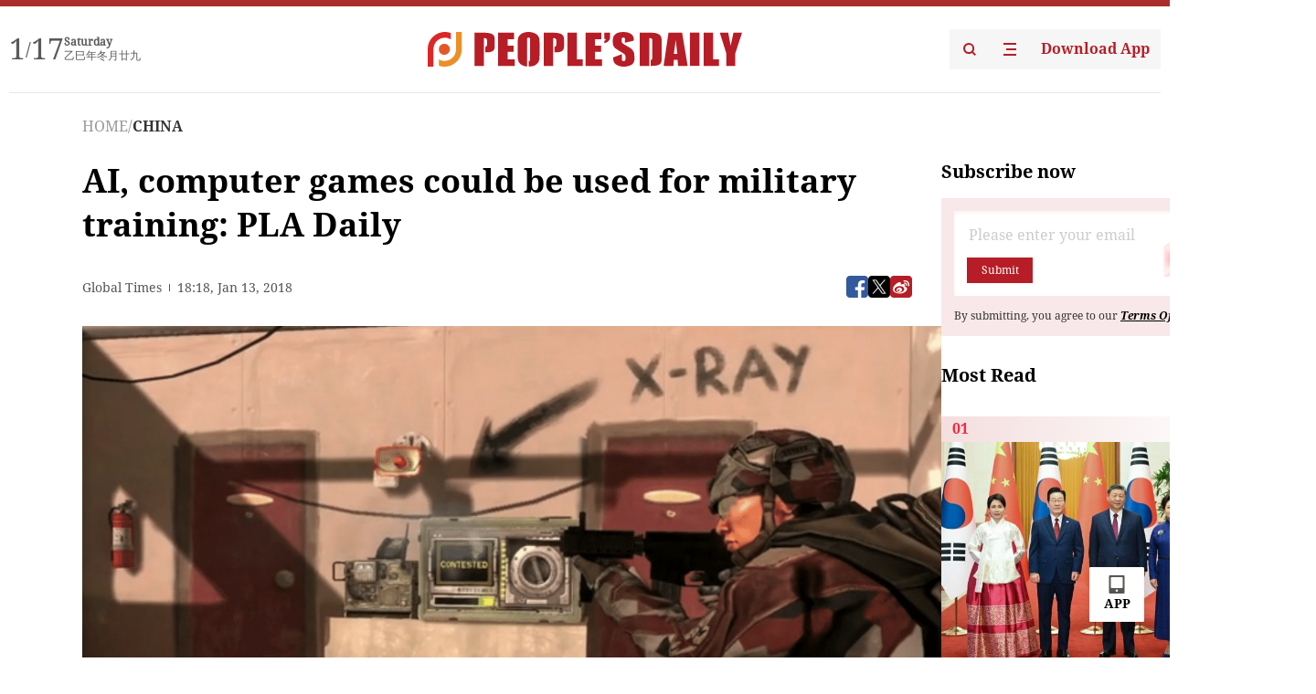

--- FILE ---
content_type: text/html;charset=UTF-8
request_url: https://peoplesdaily.pdnews.cn/china/er/30001244023
body_size: 20795
content:
<!doctype html><html lang="en"><head><meta charset="UTF-8"/><meta name="viewport" content="initial-scale=1,maximum-scale=1,minimum-scale=1,user-scalable=no"/><title>AI, computer games could be used for military training: PLA Daily </title><style></style><meta name="title" content="AI, computer games could be used for military training: PLA Daily "><meta name="keywords" content="CHINA,People's Daily"><meta name="description" content="Artificial intelligence (AI) and computer games are expected to help train military commanders to improve the combat ability of the People's Liberation Army (PLA), a PLA-affiliated newspaper said on Friday.Real-time strategy games could be used in the military to help train commanders, and materials gathered from the country's intelligence system could be put into the games to vividly simulate wartime "><meta property="title" content="AI, computer games could be used for military training: PLA Daily "><meta property="image" content="https://cdnpdcontent.aikan.pdnews.cn/up/cms/www/201805/181527016l8j.png"><meta itemprop="image" content="https://cdnpdcontent.aikan.pdnews.cn/up/cms/www/201805/181527016l8j.png"><meta property="description" content="Artificial intelligence (AI) and computer games are expected to help train military commanders to improve the combat ability of the People's Liberation Army (PLA), a PLA-affiliated newspaper said on Friday.Real-time strategy games could be used in the military to help train commanders, and materials gathered from the country's intelligence system could be put into the games to vividly simulate wartime "><meta property="fb:app_id" content="216960335533526"><meta property="og:title" content="AI, computer games could be used for military training: PLA Daily "><meta property="og:description" content="Artificial intelligence (AI) and computer games are expected to help train military commanders to improve the combat ability of the People's Liberation Army (PLA), a PLA-affiliated newspaper said on Friday.Real-time strategy games could be used in the military to help train commanders, and materials gathered from the country's intelligence system could be put into the games to vividly simulate wartime "><meta property="og:url" content="https://peoplesdaily.pdnews.cn/china/er/30001244023"><meta property="og:image" content="https://cdnpdcontent.aikan.pdnews.cn/up/cms/www/201805/181527016l8j.png?x-oss-process=image/resize,l_850/auto-orient,1/quality,q_95/format,jpg"><meta property="og:image:alt" content="Artificial intelligence (AI) and computer games are expected to help train military commanders to improve the combat ability of the People's Liberation Army (PLA), a PLA-affiliated newspaper said on Friday.Real-time strategy games could be used in the military to help train commanders, and materials gathered from the country's intelligence system could be put into the games to vividly simulate wartime "><meta property="og:image_wechat" content="https://cdnpdcontent.aikan.pdnews.cn/up/cms/www/201805/181527016l8j.png?x-oss-process=image/resize,l_850/auto-orient,1/quality,q_95/format,jpg"><meta name="twitter:title" content="AI, computer games could be used for military training: PLA Daily "><meta property="twitter:title" content="AI, computer games could be used for military training: PLA Daily "><meta name="twitter:image" content="https://cdnpdcontent.aikan.pdnews.cn/up/cms/www/201805/181527016l8j.png?x-oss-process=image/resize,l_850/auto-orient,1/quality,q_95/format,jpg"><meta property="twitter:image" content="https://cdnpdcontent.aikan.pdnews.cn/up/cms/www/201805/181527016l8j.png?x-oss-process=image/resize,l_850/auto-orient,1/quality,q_95/format,jpg"><meta name="twitter:image:src" content="https://cdnpdcontent.aikan.pdnews.cn/up/cms/www/201805/181527016l8j.png?x-oss-process=image/resize,l_850/auto-orient,1/quality,q_95/format,jpg"><meta property="twitter:image:src" content="https://cdnpdcontent.aikan.pdnews.cn/up/cms/www/201805/181527016l8j.png?x-oss-process=image/resize,l_850/auto-orient,1/quality,q_95/format,jpg"><meta name="twitter:description" content="Artificial intelligence (AI) and computer games are expected to help train military commanders to improve the combat ability of the People's Liberation Army (PLA), a PLA-affiliated newspaper said on Friday.Real-time strategy games could be used in the military to help train commanders, and materials gathered from the country's intelligence system could be put into the games to vividly simulate wartime "><meta property="twitter:description" content="Artificial intelligence (AI) and computer games are expected to help train military commanders to improve the combat ability of the People's Liberation Army (PLA), a PLA-affiliated newspaper said on Friday.Real-time strategy games could be used in the military to help train commanders, and materials gathered from the country's intelligence system could be put into the games to vividly simulate wartime "><meta name="twitter:site" content="@PeoplesDailyapp"><meta property="twitter:site" content="@PeoplesDailyapp"><meta property="al:title" content="AI, computer games could be used for military training: PLA Daily "><meta property="al:image" content="https://cdnpdcontent.aikan.pdnews.cn/up/cms/www/201805/181527016l8j.png?x-oss-process=image/resize,l_850/auto-orient,1/quality,q_95/format,jpg"><meta property="al:description" content="Artificial intelligence (AI) and computer games are expected to help train military commanders to improve the combat ability of the People's Liberation Army (PLA), a PLA-affiliated newspaper said on Friday.Real-time strategy games could be used in the military to help train commanders, and materials gathered from the country's intelligence system could be put into the games to vividly simulate wartime "><meta property="og:type" content="article"><meta property="og:rich_attachment" content="true"><meta name="twitter:card" content="summary_large_image"><meta property="twitter:card" content="summary_large_image"><meta name="twitter:creator" content="@PeoplesDailyapp"><meta property="twitter:creator" content="@PeoplesDailyapp"><meta property="al:type" content="article"><meta name="format-detection" content="telephone=no, email=no"/><meta name="apple-touch-fullscreen" content="YES"/><meta name="apple-mobile-web-app-capable" content="yes"/><meta name="apple-mobile-web-app-status-bar-style" content="black"/><link rel="icon" href="https://cdnpdfront.aikan.pdnews.cn/rmrb/es/rmrb-web-details-main/1.0.18/resource/image/faviconV2.png" type="image/x-icon"/><link rel="stylesheet" href="https://cdnpdfront.aikan.pdnews.cn/rmrb/es/rmrb-web-details-main/1.0.18/resource/css/plugin/normalize.css"><link rel="stylesheet" href="https://cdnpdfront.aikan.pdnews.cn/rmrb/es/rmrb-web-details-main/1.0.18/resource/css/plugin/swiper-bundle.min.css"><link rel="stylesheet" href="https://cdnpdfront.aikan.pdnews.cn/rmrb/es/rmrb-web-details-main/1.0.18/resource/css/plugin/aliPlayer.min.css"><link rel="stylesheet" href="https://cdnpdfront.aikan.pdnews.cn/rmrb/es/rmrb-web-details-main/1.0.18/resource/font/style.css"><link rel="stylesheet" href="https://cdnpdfront.aikan.pdnews.cn/rmrb/es/rmrb-web-details-main/1.0.18/resource/css/desktop/common.css"><link rel="stylesheet" href="https://cdnpdfront.aikan.pdnews.cn/rmrb/es/rmrb-web-details-main/1.0.18/resource/css/desktop/article.css"><link rel="stylesheet" href="https://cdnpdfront.aikan.pdnews.cn/rmrb/es/rmrb-web-details-main/1.0.18/resource/css/desktop/player.css"><script src="https://cdnpdfront.aikan.pdnews.cn/rmrb/es/rmrb-web-details-main/1.0.18/resource/js/share.min.js"></script><script type="module" crossorigin src="https://cdnpdfront.aikan.pdnews.cn/rmrb/es/rmrb-web-details-main/1.0.18/static/articleDesktop.2df49395.js"></script><link rel="modulepreload" href="https://cdnpdfront.aikan.pdnews.cn/rmrb/es/rmrb-web-details-main/1.0.18/static/__uno.811139bf.js"><link rel="modulepreload" href="https://cdnpdfront.aikan.pdnews.cn/rmrb/es/rmrb-web-details-main/1.0.18/static/light.beee88b5.js"><link rel="modulepreload" href="https://cdnpdfront.aikan.pdnews.cn/rmrb/es/rmrb-web-details-main/1.0.18/static/use-rtl.6a0d34a7.js"><link rel="modulepreload" href="https://cdnpdfront.aikan.pdnews.cn/rmrb/es/rmrb-web-details-main/1.0.18/static/FooterShare.d4d5bc0c.js"><link rel="modulepreload" href="https://cdnpdfront.aikan.pdnews.cn/rmrb/es/rmrb-web-details-main/1.0.18/static/index.6a84ec4d.js"><link rel="modulepreload" href="https://cdnpdfront.aikan.pdnews.cn/rmrb/es/rmrb-web-details-main/1.0.18/static/index.42c2b8bc.js"><link rel="modulepreload" href="https://cdnpdfront.aikan.pdnews.cn/rmrb/es/rmrb-web-details-main/1.0.18/static/email.b80d3b72.js"><link rel="modulepreload" href="https://cdnpdfront.aikan.pdnews.cn/rmrb/es/rmrb-web-details-main/1.0.18/static/Close.2922face.js"><link rel="modulepreload" href="https://cdnpdfront.aikan.pdnews.cn/rmrb/es/rmrb-web-details-main/1.0.18/static/index.3b214772.js"><link rel="modulepreload" href="https://cdnpdfront.aikan.pdnews.cn/rmrb/es/rmrb-web-details-main/1.0.18/static/vote.9191c2c4.js"><link rel="stylesheet" href="https://cdnpdfront.aikan.pdnews.cn/rmrb/es/rmrb-web-details-main/1.0.18/static/__uno.1f68b8f3.css"><link rel="stylesheet" href="https://cdnpdfront.aikan.pdnews.cn/rmrb/es/rmrb-web-details-main/1.0.18/static/FooterShare.536f3f2b.css"><link rel="stylesheet" href="https://cdnpdfront.aikan.pdnews.cn/rmrb/es/rmrb-web-details-main/1.0.18/static/index.262060e6.css"><link rel="stylesheet" href="https://cdnpdfront.aikan.pdnews.cn/rmrb/es/rmrb-web-details-main/1.0.18/static/index.36bdada6.css"><link rel="stylesheet" href="https://cdnpdfront.aikan.pdnews.cn/rmrb/es/rmrb-web-details-main/1.0.18/static/index.0044e19b.css"><link rel="stylesheet" href="https://cdnpdfront.aikan.pdnews.cn/rmrb/es/rmrb-web-details-main/1.0.18/static/articleDesktop.992161ba.css"><link rel="stylesheet" href="https://cdnpdfront.aikan.pdnews.cn/rmrb/es/rmrb-web-details-main/1.0.18/static/global.e64d111d.css"></head><body data-id="30001244023" data-channelid="1027" data-objecttype="8" data-topicid="" data-type="channel" id="body" class=""><div id="app"></div><header id="header"><div class="header"><div class="header-container c-container"><div class="header-main"><div id="globalHeader" class="time"></div><a href="https://peoplesdaily.pdnews.cn" class="logo"><span style="display:none">People's Daily</span> <img src="https://cdnpdfront.aikan.pdnews.cn/rmrb/es/rmrb-web-details-main/1.0.18/resource/image/header/logo.svg" alt="People's Daily English language App - Homepage - Breaking News, China News, World News and Video"></a><div class="right-content"><a class="header-search" target="_blank" href="https://peoplesdaily.pdnews.cn/searchDetails"><span style="display:none">People's Daily Search Details</span> <img src="https://cdnpdfront.aikan.pdnews.cn/rmrb/es/rmrb-web-details-main/1.0.18/resource/image/header/headerSearch.svg" alt="People's Daily English language App - Homepage - Breaking News, China News, World News and Video"> </a><span class="header-channel"><div id="headerChannel"></div><img class="header-channel-icon" src="https://cdnpdfront.aikan.pdnews.cn/rmrb/es/rmrb-web-details-main/1.0.18/resource/image/channel.svg" alt="People's Daily English language App - Homepage - Breaking News, China News, World News and Video"> </span><a class="header-download droidSerif-bold" target="_blank" href="https://peoplesdaily.pdnews.cn/publicity">Download App</a></div></div></div></div></header><main class="content-main" data-author-name="" data-author-id=""><div class="c-container"><div class="breadcrumb"><a href="https://peoplesdaily.pdnews.cn" class="droidSerif">HOME</a> <span class="droidSerif">/</span><div class="beloneName droidSerif-bold">CHINA</div></div><div class="c-content"><div class="left"><div class="c-title droidSerif-bold" id="newsTitle">AI, computer games could be used for military training: PLA Daily </div><div class="c-details-share"><div class="c-details"><div class="c-details-extra droidSerif"><div class="form">Global Times</div><div class="c-publish-time none">1515867487000</div></div></div><div id="globalShare"></div></div><div class="skeleton-loading"><div class="ant-skeleton ant-skeleton-active"><div class="ant-skeleton-content"><ul class="ant-skeleton-paragraph"><li style="width:38%"></li><li style="width:100%"></li><li style="width:100%"></li><li style="width:87.5%"></li></ul><h3 class="ant-skeleton-title" style="width:100%;height:427.5px"></h3></div></div></div><div class="c-news-content none" id="newContent"><p style="text-align:center"><img title="image.png" alt="image.png" src="https://cdnpdcontent.aikan.pdnews.cn/up/cms/www/201805/181527016l8j.png"></p>
<p style="text-align: left;">Artificial intelligence (AI) and computer games are expected to help train military commanders to improve the combat ability of the People's Liberation Army (PLA), a PLA-affiliated newspaper said on Friday.<br style="text-align: left;"><br style="text-align: left;">Real-time strategy games could be used in the military to help train commanders, and materials gathered from the country's intelligence system could be put into the games to vividly simulate wartime conditions, a PLA Daily article said on Friday. <br style="text-align: left;"><br style="text-align: left;">Games such as Command &amp; Conquer: Red Alert or Passion Leads Army could help train military officers' capability to make pre-war plans, draft and modify strategies and to coordinate human and material resources in different situations, Song Zhongping, a military expert and TV commentator, told the Global Times on Friday. <br style="text-align: left;"><br style="text-align: left;">AI could be used as rivals of commanders in the game, just as Google's Go-playing AI AlphaGo played with real Go players, the newspaper article said.<br style="text-align: left;"><br style="text-align: left;">This way, the AI is a "personal coach" of the military officer in the game as it could play the game differently according to the level of the officer, it added. <br style="text-align: left;"><br style="text-align: left;">As the officer improves his or her skills and capabilities during the game, the AI could also modify its strategy accordingly to make the game challenging and interesting, the article added. <br style="text-align: left;"><br style="text-align: left;">The assistance of AI will make the war-gaming process more accurate. Compared with traditional training methods, internet games cost less and could be applied to a wider scope of people, Song noted. <br style="text-align: left;"><br style="text-align: left;">The games could also serve as a reference for the evaluation of soldier performance, or a cost-effective way to assess soldier's combat skills and reasoning ability, according to Song. <br style="text-align: left;"><br style="text-align: left;">However, the game is only a tool for military training rather than for entertainment purposes, and PLA soldiers should avoid getting addicted to the games, Song said.</p></div><div id="vote"></div></div><div class="right" id="mostRead"></div></div><div class="c-recommend" id="recommend"></div></div></main><div id="news-article-audio"></div><div id="hidden"></div><div id="hiddenElement"></div><footer id="globalFooter" data-audio-title="" data-audio-src="" data-audio-img=""><div class="footer-main c-container"><div class="footer-container"><div class="footer-left"><div class="footer-download"><div class="footer-title droidSerif-bold">Download App</div><div class="footer-download-top"><a target="_blank" href="https://apps.apple.com/app/peoples-daily-%E4%BA%BA%E6%B0%91%E6%97%A5%E6%8A%A5%E8%8B%B1%E6%96%87%E5%AE%A2%E6%88%B7%E7%AB%AF/id1294031865" class="droidSerif-bold"><img src="https://cdnpdfront.aikan.pdnews.cn/rmrb/es/rmrb-web-details-main/1.0.18/resource/image/footer/apple.svg" alt="People's Daily English language App - Homepage - Breaking News, China News, World News and Video"> </a><a target="_blank" href="https://sj.qq.com/appdetail/com.peopleapp.en" class="droidSerif-bold"><img src="https://cdnpdfront.aikan.pdnews.cn/rmrb/es/rmrb-web-details-main/1.0.18/resource/image/footer/android.svg" alt="People's Daily English language App - Homepage - Breaking News, China News, World News and Video"></a></div><a target="_blank" href="https://play.google.com/store/apps/details?id=com.peopleapp.en" class="download-app droidSerif-bold"><img src="https://cdnpdfront.aikan.pdnews.cn/rmrb/es/rmrb-web-details-main/1.0.18/resource/image/footer/google.svg" alt="People's Daily English language App - Homepage - Breaking News, China News, World News and Video"> <span>Google Play</span></a></div></div><div class="footer-right"><div class="footer-sitemap"><div class="footer-title droidSerif-bold">Sitemap</div><div id="footerSitemap" class="sitemap-list"></div></div><div class="footer-share" id="footerShare"></div></div></div><div class="footer-bottom"><div class="left"><div class="left-top"><a class="droidSerif" target="_blank" href="https://www.beian.gov.cn/portal/registerSystemInfo?recordcode=11010502048728" title="People's Daily English language App"><img src="https://cdnpdfront.aikan.pdnews.cn/rmrb/es/rmrb-web-details-main/1.0.18/resource/image/footer/emblem.png" alt="People's Daily English language App - Homepage - Breaking News, China News, World News and Video"> <span>京公网安备 11010502048728号 Copyright 2023 People's Daily </span></a><a class="droidSerif" target="_blank" href="https://beian.miit.gov.cn/#/Integrated/recordQuery" title="People's Daily English language App">ICP Registration Number: 16066560</a></div><a class="droidSerif" title="People's Daily English language App">Disinformation report:rmrbywapp@126.com</a></div><div class="right"><a class="privacyPolicy" href="https://peoplesdaily.pdnews.cn/privacyPolicy" target="_blank" title="People's Daily English language App">Privacy policy</a> <i class="line"></i> <a class="aboutUs" href="https://peoplesdaily.pdnews.cn/aboutUs" target="_blank" title="People's Daily English language App">Terms of Service</a> <i class="line"></i> <a class="aboutPeopleDaily" href="https://peoplesdaily.pdnews.cn/aboutPeopleDaily" target="_blank" title="People's Daily English language App">About People's Daily</a> <i class="line"></i> <a class="peoplesDaily" href="" target="_blank" title="People's Daily English language App">PEOPLE'S DAILY</a></div></div></div></footer><script src="https://wkbrs1.tingyun.com/js/cIHjmnMVaiY.js"></script><script src="https://cdnpdfront.aikan.pdnews.cn/rmrb/es/rmrb-web-details-main/1.0.18/resource/js/sensorsdata.min.js"></script><script src="https://cdnpdfront.aikan.pdnews.cn/rmrb/es/rmrb-web-details-main/1.0.18/resource/js/aliPlayer.min.js"></script><script src="https://cdnpdfront.aikan.pdnews.cn/rmrb/es/rmrb-web-details-main/1.0.18/resource/js/swiper-bundle.min.js"></script><script src="https://cdnpdfront.aikan.pdnews.cn/rmrb/es/rmrb-web-details-main/1.0.18/resource/js/echart.min.js"></script><script src="https://cdnpdfront.aikan.pdnews.cn/rmrb/es/rmrb-web-details-main/1.0.18/resource/js/ecStat.min.js"></script><script>!(function (c,b,d,a) {c[a] ||(c[a] ={})
c[a].config ={pid:'bayc9l9j1x@7e5f11667efff4b',appType:'web',imgUrl:'https://arms-retcode.aliyuncs.com/r.png?',sendResource:true,enableLinkTrace:true,behavior:true
}
with (b) with (body) with (insertBefore(createElement('script'),firstChild)) setAttribute('crossorigin','',src =d
)
})(window,document,'https://retcode.alicdn.com/retcode/bl.js','__bl')</script><script>var echartOptions = undefined;var shareInfo = {"fullUrl":"https://cdnpdcontent.aikan.pdnews.cn/up/cms/www/201805/181527016l8j.png","shareSwitch":1,"shareTitle":"AI, computer games could be used for military training: PLA Daily ","shareDescription":"Artificial intelligence (AI) and computer games are expected to help train military commanders to improve the combat ability of the People's Liberation Army (PLA), a PLA-affiliated newspaper said on Friday.Real-time strategy games could be used in the military to help train commanders, and materials gathered from the country's intelligence system could be put into the games to vividly simulate wartime "};var contentDetailsJson = {"channelRels":[{"sortValue":1,"channelAlias":"china","channelLevel":2,"channelName":"CHINA","channelId":1027}],"description":"Artificial intelligence (AI) and computer games are expected to help train military commanders to improve the combat ability of the People's Liberation Army (PLA), a PLA-affiliated newspaper said on Friday.Real-time strategy games could be used in the military to help train commanders, and materials gathered from the country's intelligence system could be put into the games to vividly simulate wartime "};</script></body></html>